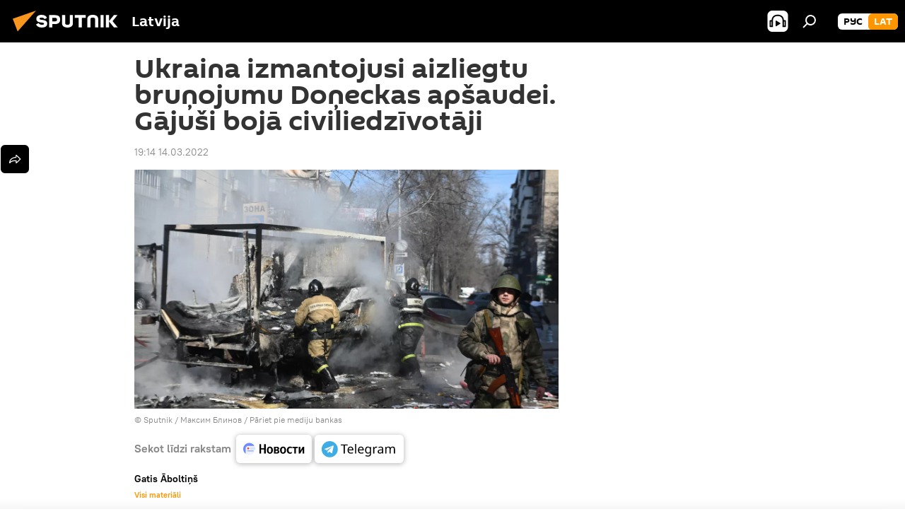

--- FILE ---
content_type: text/html; charset=utf-8
request_url: https://sputniknewslv.com/20220314/ukraina-izmantojusi-aizliegtu-brunojumu-doneckas-apsaudei-gajusi-boja-civiliedzivotaji-20908424.html
body_size: 21336
content:
<!DOCTYPE html><html lang="lv" data-lang="lav" data-charset="" dir="ltr"><head prefix="og: http://ogp.me/ns# fb: http://ogp.me/ns/fb# article: http://ogp.me/ns/article#"><title>Ukraina izmantojusi aizliegtu bruņojumu Doņeckas apšaudei. Gājuši bojā civiliedzīvotāji - 14.03.2022, Sputnik Latvija</title><meta name="description" content="Doņeckas Tautas Republikā izsludinātas sēras par apšaudē bojāgājušajiem cilvēkiem. Ukrainas spēki Doņeckas apšaudei izmantojuši kasešu lādiņu, ko aizliedz... 14.03.2022, Sputnik Latvija"><meta name="keywords" content="ukraina, speciālā operācija, ukrainas demilitarizācijas operācija, terorakts"><meta http-equiv="X-UA-Compatible" content="IE=edge,chrome=1"><meta http-equiv="Content-Type" content="text/html; charset=utf-8"><meta name="robots" content="index, follow, max-image-preview:large"><meta name="viewport" content="width=device-width, initial-scale=1.0, maximum-scale=1.0, user-scalable=yes"><meta name="HandheldFriendly" content="true"><meta name="MobileOptimzied" content="width"><meta name="referrer" content="always"><meta name="format-detection" content="telephone=no"><meta name="format-detection" content="address=no"><link rel="alternate" type="application/rss+xml" href="https://sputniknewslv.com/export/rss2/archive/index.xml"><link rel="canonical" href="https://sputniknewslv.com/20220314/ukraina-izmantojusi-aizliegtu-brunojumu-doneckas-apsaudei-gajusi-boja-civiliedzivotaji-20908424.html"><link rel="preload" as="image" href="https://cdnq1.img.sputniknewslv.com/img/07e6/03/0e/20902607_0:170:3039:1879_1920x0_80_0_0_3a241e78037dc68c2cf5a37393a0e9f8.jpg.webp" imagesrcset="https://cdnq1.img.sputniknewslv.com/img/07e6/03/0e/20902607_0:170:3039:1879_640x0_80_0_0_c6326a8290a5d60e2faf2a446b535008.jpg.webp 640w,https://cdnq1.img.sputniknewslv.com/img/07e6/03/0e/20902607_0:170:3039:1879_1280x0_80_0_0_38bdfb7b2b2227b7f8b75cc280e44628.jpg.webp 1280w,https://cdnq1.img.sputniknewslv.com/img/07e6/03/0e/20902607_0:170:3039:1879_1920x0_80_0_0_3a241e78037dc68c2cf5a37393a0e9f8.jpg.webp 1920w"><link rel="preconnect" href="https://cdnq1.img.sputniknewslv.com/images/"><link rel="dns-prefetch" href="https://cdnq1.img.sputniknewslv.com/images/"><link rel="alternate" hreflang="lv" href="https://sputniknewslv.com/20220314/ukraina-izmantojusi-aizliegtu-brunojumu-doneckas-apsaudei-gajusi-boja-civiliedzivotaji-20908424.html"><link rel="alternate" hreflang="x-default" href="https://sputniknewslv.com/20220314/ukraina-izmantojusi-aizliegtu-brunojumu-doneckas-apsaudei-gajusi-boja-civiliedzivotaji-20908424.html"><link rel="apple-touch-icon" sizes="57x57" href="https://cdnq1.img.sputniknewslv.com/i/favicon/favicon-57x57.png"><link rel="apple-touch-icon" sizes="60x60" href="https://cdnq1.img.sputniknewslv.com/i/favicon/favicon-60x60.png"><link rel="apple-touch-icon" sizes="72x72" href="https://cdnq1.img.sputniknewslv.com/i/favicon/favicon-72x72.png"><link rel="apple-touch-icon" sizes="76x76" href="https://cdnq1.img.sputniknewslv.com/i/favicon/favicon-76x76.png"><link rel="apple-touch-icon" sizes="114x114" href="https://cdnq1.img.sputniknewslv.com/i/favicon/favicon-114x114.png"><link rel="apple-touch-icon" sizes="120x120" href="https://cdnq1.img.sputniknewslv.com/i/favicon/favicon-120x120.png"><link rel="apple-touch-icon" sizes="144x144" href="https://cdnq1.img.sputniknewslv.com/i/favicon/favicon-144x144.png"><link rel="apple-touch-icon" sizes="152x152" href="https://cdnq1.img.sputniknewslv.com/i/favicon/favicon-152x152.png"><link rel="apple-touch-icon" sizes="180x180" href="https://cdnq1.img.sputniknewslv.com/i/favicon/favicon-180x180.png"><link rel="icon" type="image/png" sizes="192x192" href="https://cdnq1.img.sputniknewslv.com/i/favicon/favicon-192x192.png"><link rel="icon" type="image/png" sizes="32x32" href="https://cdnq1.img.sputniknewslv.com/i/favicon/favicon-32x32.png"><link rel="icon" type="image/png" sizes="96x96" href="https://cdnq1.img.sputniknewslv.com/i/favicon/favicon-96x96.png"><link rel="icon" type="image/png" sizes="16x16" href="https://cdnq1.img.sputniknewslv.com/i/favicon/favicon-16x16.png"><link rel="manifest" href="/project_data/manifest.json?4"><meta name="msapplication-TileColor" content="#F4F4F4"><meta name="msapplication-TileImage" content="https://cdnq1.img.sputniknewslv.com/i/favicon/favicon-144x144.png"><meta name="theme-color" content="#F4F4F4"><link rel="shortcut icon" href="https://cdnq1.img.sputniknewslv.com/i/favicon/favicon.ico"><meta property="fb:app_id" content="1086963191372925"><meta property="fb:pages" content="1102926946451537"><meta name="analytics:lang" content="lav"><meta name="analytics:title" content="Ukraina izmantojusi aizliegtu bruņojumu Doņeckas apšaudei. Gājuši bojā civiliedzīvotāji - 14.03.2022, Sputnik Latvija"><meta name="analytics:keyw" content="keyword_Ukraina, common_speciala-operacija, category_ukrainas-demilitarizacijas-operacija, keyword_terorakts"><meta name="analytics:rubric" content=""><meta name="analytics:tags" content="Ukraina, speciālā operācija, Ukrainas demilitarizācijas operācija, terorakts"><meta name="analytics:site_domain" content="sputniknewslv.com"><meta name="analytics:article_id" content="20908424"><meta name="analytics:url" content="https://sputniknewslv.com/20220314/ukraina-izmantojusi-aizliegtu-brunojumu-doneckas-apsaudei-gajusi-boja-civiliedzivotaji-20908424.html"><meta name="analytics:p_ts" content="1647278040"><meta name="analytics:author" content="Gatis Āboltiņš"><meta name="analytics:isscroll" content="0"><meta property="og:url" content="https://sputniknewslv.com/20220314/ukraina-izmantojusi-aizliegtu-brunojumu-doneckas-apsaudei-gajusi-boja-civiliedzivotaji-20908424.html"><meta property="og:title" content="Ukraina izmantojusi aizliegtu bruņojumu Doņeckas apšaudei. Gājuši bojā civiliedzīvotāji"><meta property="og:description" content="Doņeckas Tautas Republikā izsludinātas sēras par apšaudē bojāgājušajiem cilvēkiem. Ukrainas spēki Doņeckas apšaudei izmantojuši kasešu lādiņu, ko aizliedz starptautiskas konvencijas."><meta property="og:type" content="article"><meta property="og:site_name" content="Sputnik Latvija"><meta property="og:locale" content="lv_LV"><meta property="og:image" content="https://cdnq1.img.sputniknewslv.com/img/07e6/03/0e/20902607_0:170:3039:1879_2072x0_60_0_0_e0c5acc247b1c6dab1d309996dc6b03a.jpg.webp"><meta property="og:image:width" content="2072"><meta name="relap-image" content="https://cdnq1.img.sputniknewslv.com/img/07e6/03/0e/20902607_0:170:3039:1879_2072x0_80_0_0_28543406d8a6e88d52d0d57b3bfe9307.jpg.webp"><meta name="twitter:card" content="summary_large_image"><meta name="twitter:image" content="https://cdnq1.img.sputniknewslv.com/img/07e6/03/0e/20902607_0:170:3039:1879_2072x0_60_0_0_e0c5acc247b1c6dab1d309996dc6b03a.jpg.webp"><meta property="article:published_time" content="20220314T1914+0200"><meta property="article:author" content="Gatis Āboltiņš"><link rel="author" href="https://sputniknewslv.com/author_aboltins_gatis/"><meta property="article:section" content="Ziņas"><meta property="article:tag" content="Ukraina"><meta property="article:tag" content="speciālā operācija"><meta property="article:tag" content="Ukrainas demilitarizācijas operācija"><meta property="article:tag" content="terorakts"><meta name="relap-entity-id" content="20908424"><meta property="fb:pages" content="1102926946451537"><link rel="amphtml" href="https://sputniknewslv.com/amp/20220314/ukraina-izmantojusi-aizliegtu-brunojumu-doneckas-apsaudei-gajusi-boja-civiliedzivotaji-20908424.html"><link rel="preload" as="style" onload="this.onload=null;this.rel='stylesheet'" type="text/css" href="https://cdnq1.img.sputniknewslv.com/css/libs/fonts.min.css?911eb65935"><link rel="stylesheet" type="text/css" href="https://cdnq1.img.sputniknewslv.com/css/common.min.css?9149894256"><link rel="stylesheet" type="text/css" href="https://cdnq1.img.sputniknewslv.com/css/article.min.css?913fe17605"><script src="https://cdnq1.img.sputniknewslv.com/min/js/dist/head.js?9c9052ef3"></script>
            
                <script type="text/javascript">
                    var _iub = _iub || [];
                    _iub.csConfiguration = {
                        "invalidateConsentWithoutLog":true,
                        "cookiePolicyInOtherWindow":true,
                        "reloadOnConsent":true,
                        "consentOnContinuedBrowsing":false,
                        "perPurposeConsent":true,
                        "purposes":"1,3,4,5",
                        "enableTcf":true,
                        "googleAdditionalConsentMode":true,
                        "lang":"ru",
                        "siteId":2350187,
                        "localConsentDomain": "lv.sputniknews.ru",
                        "floatingPreferencesButtonDisplay":false,
                        "cookiePolicyId":32396585,
                        "banner":{
                            "brandBackgroundColor":"#ff9600",
                            "brandTextColor":"#ffffff",
                            "acceptButtonDisplay":true,
                            "customizeButtonDisplay":true,
                            "acceptButtonColor":"#010000",
                            "acceptButtonCaptionColor":"#ffffff",
                            "customizeButtonColor":"#ffffff",
                            "customizeButtonCaptionColor":"#4e4e4e",
                            "rejectButtonColor":"#0073CE",
                            "rejectButtonCaptionColor":"white",
                            "closeButtonDisplay":false,
                            "position":"float-top-center",
                            "textColor":"#010000",
                            "backgroundColor":"#ff9600",
                            "explicitWithdrawal":true,
                            "acceptButtonCaption": "Принять и закрыть"
                        }
                    };
                </script>
                <script type="text/javascript" src="//cdn.iubenda.com/cs/tcf/stub-v2.js"></script>
                <script type="text/javascript" src="//cdn.iubenda.com/cs/iubenda_cs.js" charset="UTF-8" async></script>

            
        <script data-iub-purposes="1">var _paq = _paq || []; (function() {var stackDomain = window.location.hostname.split('.').reverse();var domain = stackDomain[1] + '.' + stackDomain[0];_paq.push(['setCDNMask', new RegExp('cdn(\\w+).img.'+domain)]); _paq.push(['setSiteId', 'sputnik_lv']); _paq.push(['trackPageView']); _paq.push(['enableLinkTracking']); var d=document, g=d.createElement('script'), s=d.getElementsByTagName('script')[0]; g.type='text/javascript'; g.defer=true; g.async=true; g.src='//a.sputniknews.com/js/sputnik.js'; s.parentNode.insertBefore(g,s); } )();</script><script type="text/javascript" src="https://cdnq1.img.sputniknewslv.com/min/js/libs/banners/adfx.loader.bind.js?98d724fe2"></script><script>
                (window.yaContextCb = window.yaContextCb || []).push(() => {
                    replaceOriginalAdFoxMethods();
                    window.Ya.adfoxCode.hbCallbacks = window.Ya.adfoxCode.hbCallbacks || [];
                })
            </script><!--В <head> сайта один раз добавьте код загрузчика-->
<script>window.yaContextCb = window.yaContextCb || []</script>
<script src="https://yandex.ru/ads/system/context.js" async></script>
<script>var endlessScrollFirst = 20908424; var endlessScrollUrl = '/services/article/infinity/'; var endlessScrollAlgorithm = ''; var endlessScrollQueue = [22081564, 22081813, 22082390, 22081906, 22081642, 22071812, 22072048, 22071711, 22071939, 22071605, 22048819, 22058467, 22058212, 22057791, 22057355];</script><script>var endlessScrollFirst = 20908424; var endlessScrollUrl = '/services/article/infinity/'; var endlessScrollAlgorithm = ''; var endlessScrollQueue = [22081564, 22081813, 22082390, 22081906, 22081642, 22071812, 22072048, 22071711, 22071939, 22071605, 22048819, 22058467, 22058212, 22057791, 22057355];</script></head><body id="body" data-ab="a" data-emoji="0" class="site_lv m-page-article "><div class="schema_org" itemscope="itemscope" itemtype="https://schema.org/WebSite"><meta itemprop="name" content="Sputnik Latvija"><meta itemprop="alternateName" content="Sputnik Latvija"><meta itemprop="description" content="Operatīvi un patiesi par notikumiem valstī un pasaulē"><a itemprop="url" href="https://sputniknewslv.com" title="Sputnik Latvija"> </a><meta itemprop="image" content="https://sputniknewslv.com/i/logo/logo.png"></div><ul class="schema_org" itemscope="itemscope" itemtype="http://schema.org/BreadcrumbList"><li itemprop="itemListElement" itemscope="itemscope" itemtype="http://schema.org/ListItem"><meta itemprop="name" content="Sputnik Latvija"><meta itemprop="position" content="1"><meta itemprop="item" content="https://sputniknewslv.com"><a itemprop="url" href="https://sputniknewslv.com" title="Sputnik Latvija"> </a></li><li itemprop="itemListElement" itemscope="itemscope" itemtype="http://schema.org/ListItem"><meta itemprop="name" content="Ziņas"><meta itemprop="position" content="2"><meta itemprop="item" content="https://sputniknewslv.com/20220314/"><a itemprop="url" href="https://sputniknewslv.com/20220314/" title="Ziņas"> </a></li><li itemprop="itemListElement" itemscope="itemscope" itemtype="http://schema.org/ListItem"><meta itemprop="name" content="Ukraina izmantojusi aizliegtu bruņojumu Doņeckas apšaudei. Gājuši bojā civiliedzīvotāji"><meta itemprop="position" content="3"><meta itemprop="item" content="https://sputniknewslv.com/20220314/ukraina-izmantojusi-aizliegtu-brunojumu-doneckas-apsaudei-gajusi-boja-civiliedzivotaji-20908424.html"><a itemprop="url" href="https://sputniknewslv.com/20220314/ukraina-izmantojusi-aizliegtu-brunojumu-doneckas-apsaudei-gajusi-boja-civiliedzivotaji-20908424.html" title="Ukraina izmantojusi aizliegtu bruņojumu Doņeckas apšaudei. Gājuši bojā civiliedzīvotāji"> </a></li></ul><div class="container"><div class="banner m-before-header m-article-desktop" data-position="article_desktop_header" data-infinity="1"><aside class="banner__content"><iframe class="relap-runtime-iframe" style="position:absolute;top:-9999px;left:-9999px;visibility:hidden;" srcdoc="<script src='https://relap.io/v7/relap.js' data-relap-token='HvaPHeJmpVila25r'></script>"></iframe>


<!--AdFox START-->
<!--riaru-->
<!--Площадка: lv.sputniknews.ru / * / *-->
<!--Тип баннера: 100%x-->
<!--Расположение: 43223_n-bn23-->
<div id="adfox_article_desk100_120-1_1"></div>
<script>
    window.yaContextCb.push(()=>{
    window.Ya.adfoxCode.create({
        ownerId: 249922,
        containerId: 'adfox_article_desk100_120-1_1',
        params: {
            pp: 'bpab',
            ps: 'ckbm',
            p2: 'fluh',
            puid1: '',
            puid2: '',
            puid3: '',
            puid4: 'keyword_Ukraina:common_speciala-operacija:category_ukrainas-demilitarizacijas-operacija:keyword_terorakts'
            }
        })
    })
</script></aside></div><div class="banner m-before-header m-article-mobile" data-position="article_mobile_header" data-infinity="1"><aside class="banner__content"><!--AdFox START-->
<!--riaru-->
<!--Площадка: lv.sputniknews.ru / * / *-->
<!--Тип баннера: 100%x-->
<!--Расположение: 43228_n-bn28-->
<div id="adfox_article_mob-1-100-300_1"></div>
<script>
      window.yaContextCb.push(()=>{
    window.Ya.adfoxCode.create({
        ownerId: 249922,
        containerId: 'adfox_article_mob-1-100-300_1',
        params: {
            pp: 'bpae',
            ps: 'ckbm',
            p2: 'fluh',
            puid1: '',
            puid2: '',
            puid3: '',
            puid4: 'keyword_Ukraina:common_speciala-operacija:category_ukrainas-demilitarizacijas-operacija:keyword_terorakts'
            }
        })
    })
</script></aside></div></div><div class="page" id="page"><div id="alerts"><script type="text/template" id="alertAfterRegisterTemplate">
                    
                        <div class="auth-alert m-hidden" id="alertAfterRegister">
                            <div class="auth-alert__text">
                                <%- data.success_title %> <br />
                                <%- data.success_email_1 %>
                                <span class="m-email"></span>
                                <%- data.success_email_2 %>
                            </div>
                            <div class="auth-alert__btn">
                                <button class="form__btn m-min m-black confirmEmail">
                                    <%- data.send %>
                                </button>
                            </div>
                        </div>
                    
                </script><script type="text/template" id="alertAfterRegisterNotifyTemplate">
                    
                        <div class="auth-alert" id="alertAfterRegisterNotify">
                            <div class="auth-alert__text">
                                <%- data.golink_1 %>
                                <span class="m-email">
                                    <%- user.mail %>
                                </span>
                                <%- data.golink_2 %>
                            </div>
                            <% if (user.registerConfirmCount <= 2 ) {%>
                                <div class="auth-alert__btn">
                                    <button class="form__btn m-min m-black confirmEmail">
                                        <%- data.send %>
                                    </button>
                                </div>
                            <% } %>
                        </div>
                    
                </script></div><div class="anchor" id="anchor"><div class="header " id="header"><div class="m-relative"><div class="container m-header"><div class="header__wrap"><div class="header__name"><div class="header__logo"><a href="/" title="Sputnik Latvija"><svg xmlns="http://www.w3.org/2000/svg" width="176" height="44" viewBox="0 0 176 44" fill="none"><path class="chunk_1" fill-rule="evenodd" clip-rule="evenodd" d="M45.8073 18.3817C45.8073 19.5397 47.1661 19.8409 49.3281 20.0417C54.1074 20.4946 56.8251 21.9539 56.8461 25.3743C56.8461 28.7457 54.2802 30.9568 48.9989 30.9568C44.773 30.9568 42.1067 29.1496 41 26.5814L44.4695 24.5688C45.3754 25.9277 46.5334 27.0343 49.4005 27.0343C51.3127 27.0343 52.319 26.4296 52.319 25.5751C52.319 24.5665 51.6139 24.2163 48.3942 23.866C43.7037 23.3617 41.3899 22.0029 41.3899 18.5824C41.3899 15.9675 43.3511 13 48.9359 13C52.9611 13 55.6274 14.8095 56.4305 17.1746L53.1105 19.1358C53.0877 19.1012 53.0646 19.0657 53.041 19.0295C52.4828 18.1733 51.6672 16.9224 48.6744 16.9224C46.914 16.9224 45.8073 17.4758 45.8073 18.3817ZM67.4834 13.3526H59.5918V30.707H64.0279V26.0794H67.4484C72.1179 26.0794 75.0948 24.319 75.0948 19.6401C75.0854 15.3138 72.6199 13.3526 67.4834 13.3526ZM67.4834 22.206H64.0186V17.226H67.4834C69.8975 17.226 70.654 18.0291 70.654 19.6891C70.6587 21.6527 69.6524 22.206 67.4834 22.206ZM88.6994 24.7206C88.6994 26.2289 87.4924 27.0857 85.3794 27.0857C83.3178 27.0857 82.1597 26.2289 82.1597 24.7206V13.3526H77.7236V25.0264C77.7236 28.6477 80.7425 30.9615 85.4704 30.9615C89.9999 30.9615 93.1168 28.8601 93.1168 25.0264V13.3526H88.6808L88.6994 24.7206ZM136.583 13.3526H132.159V30.7023H136.583V13.3526ZM156.097 13.3526L149.215 21.9235L156.45 30.707H151.066L144.276 22.4559V30.707H139.85V13.3526H144.276V21.8021L151.066 13.3526H156.097ZM95.6874 17.226H101.221V30.707H105.648V17.226H111.181V13.3526H95.6874V17.226ZM113.49 18.7342C113.49 15.2134 116.458 13 121.085 13C125.715 13 128.888 15.0616 128.902 18.7342V30.707H124.466V18.935C124.466 17.6789 123.259 16.8734 121.146 16.8734C119.094 16.8734 117.926 17.6789 117.926 18.935V30.707H113.49V18.7342Z" fill="white"></path><path class="chunk_2" d="M41 7L14.8979 36.5862L8 18.431L41 7Z" fill="#F8961D"></path></svg></a></div><div class="header__project"><span class="header__project-title">Latvija</span></div></div><div class="header__controls" data-nosnippet=""><div class="share m-header" data-id="20908424" data-url="https://sputniknewslv.com/20220314/ukraina-izmantojusi-aizliegtu-brunojumu-doneckas-apsaudei-gajusi-boja-civiliedzivotaji-20908424.html" data-title="Ukraina izmantojusi aizliegtu bruņojumu Doņeckas apšaudei. Gājuši bojā civiliedzīvotāji"></div><div class="header__menu"><span class="header__menu-item header__menu-item-radioButton" id="radioButton" data-stream="https://nfw.ria.ru/flv/audio.aspx?ID=68862011&amp;type=mp3"><svg class="svg-icon"><use xmlns:xlink="http://www.w3.org/1999/xlink" xlink:href="/i/sprites/package/inline.svg?63#radio2"></use></svg></span><span class="header__menu-item" data-modal-open="search"><svg class="svg-icon"><use xmlns:xlink="http://www.w3.org/1999/xlink" xlink:href="/i/sprites/package/inline.svg?63#search"></use></svg></span></div><div class="switcher m-double"><div class="switcher__label"><span class="switcher__title">lat</span><span class="switcher__icon"><svg class="svg-icon"><use xmlns:xlink="http://www.w3.org/1999/xlink" xlink:href="/i/sprites/package/inline.svg?63#arrowDown"></use></svg></span></div><div class="switcher__dropdown"><div translate="no" class="notranslate"><div class="switcher__list"><a href="https://lv.sputniknews.ru/" class="switcher__link"><span class="switcher__project">Sputnik Латвия</span><span class="switcher__abbr" data-abbr="рус">рус</span></a><a href="https://sputniknewslv.com/" class="switcher__link m-selected"><span class="switcher__project">Sputnik Latvija</span><span class="switcher__abbr" data-abbr="lat">lat</span><i class="switcher__accept"><svg class="svg-icon"><use xmlns:xlink="http://www.w3.org/1999/xlink" xlink:href="/i/sprites/package/inline.svg?63#ok"></use></svg></i></a></div></div></div></div></div></div></div></div></div></div><script>var GLOBAL = GLOBAL || {}; GLOBAL.translate = {}; GLOBAL.rtl = 0; GLOBAL.lang = "lav"; GLOBAL.design = "lv"; GLOBAL.charset = ""; GLOBAL.project = "sputnik_lv"; GLOBAL.htmlCache = 1; GLOBAL.translate.search = {}; GLOBAL.translate.search.notFound = "Nav atrasts"; GLOBAL.translate.search.stringLenght = "Meklēšanai ievadiet vairāk burtu"; GLOBAL.www = "https://sputniknewslv.com"; GLOBAL.seo = {}; GLOBAL.seo.title = ""; GLOBAL.seo.keywords = ""; GLOBAL.seo.description = ""; GLOBAL.sock = {}; GLOBAL.sock.server = "https://cm.sputniknews.com/chat"; GLOBAL.sock.lang = "lav"; GLOBAL.sock.project = "sputnik_lv"; GLOBAL.social = {}; GLOBAL.social.fbID = "1086963191372925"; GLOBAL.share = [ { name: 'twitter', mobile: false },{ name: 'odnoklassniki', mobile: false },{ name: 'whatsapp', mobile: false },{ name: 'messenger', mobile: true },{ name: 'viber', mobile: true } ]; GLOBAL.csrf_token = ''; GLOBAL.search = {}; GLOBAL.auth = {}; GLOBAL.auth.status = 'error'; GLOBAL.auth.provider = ''; GLOBAL.auth.twitter = '/id/twitter/request/'; GLOBAL.auth.facebook = '/id/facebook/request/'; GLOBAL.auth.vkontakte = '/id/vkontakte/request/'; GLOBAL.auth.google = '/id/google/request/'; GLOBAL.auth.ok = '/id/ok/request/'; GLOBAL.auth.apple = '/id/apple/request/'; GLOBAL.auth.moderator = ''; GLOBAL.user = {}; GLOBAL.user.id = ""; GLOBAL.user.emailActive = ""; GLOBAL.user.registerConfirmCount = 0; GLOBAL.article = GLOBAL.article || {}; GLOBAL.article.id = 20908424; GLOBAL.article.chat_expired = !!1; GLOBAL.chat = GLOBAL.chat || {}; GLOBAL.chat.show = !!1; GLOBAL.locale = {"convertDate":{"yesterday":"Vakar","hours":{"nominative":"%{s} \u043c\u0438\u043d\u0443\u0442\u0443 \u043d\u0430\u0437\u0430\u0434","genitive":"%{s} \u043c\u0438\u043d\u0443\u0442\u044b \u043d\u0430\u0437\u0430\u0434"},"minutes":{"nominative":"%{s} \u0447\u0430\u0441 \u043d\u0430\u0437\u0430\u0434","genitive":"%{s} \u0447\u0430\u0441\u0430 \u043d\u0430\u0437\u0430\u0434"}},"js_templates":{"unread":"Neizlas\u012btie","you":"J\u016bs","author":"autors","report":"S\u016bdz\u0113ties","reply":"Atbild\u0113t","block":"Blo\u0137\u0113t","remove":"Dz\u0113st","closeall":"Aizv\u0113rt visu","notifications":"Pazi\u0146ojumi","disable_twelve":"Atsl\u0113gt uz 12 stund\u0101m","new_message":"Jauna inform\u0101cija no https:\/\/sputniknewslv.com","acc_block":"Vietnes administrators blo\u0137\u0113jis J\u016bsu kontu","acc_unblock":[],"you_subscribe_1":"J\u016bs pieteic\u0101ties t\u0113mai ","you_subscribe_2":". Savus abonementus j\u016bs varat kontrol\u0113t sav\u0101 kabinet\u0101","you_received_warning_1":"J\u016bs sa\u0146\u0113m\u0101t ","you_received_warning_2":"-\u0435 br\u012bdin\u0101jumu. Izturieties ar cie\u0146u pret citiem dal\u012bbniekiem un nep\u0101rk\u0101piet koment\u0113\u0161anas noteikumus. P\u0113c tre\u0161\u0101 br\u012bdin\u0101juma j\u016bs tiksiet blo\u0137\u0113ts uz 12 stund\u0101m.","block_time":"Blo\u0137\u0113\u0161anas termi\u0146\u0161: ","hours":" stundas","forever":"uz visiem laikiem","feedback":"Sazin\u0101ties","my_subscriptions":"Mani abonementi","rules":"Materi\u0101lu koment\u0113\u0161anas noteikumi","chat":"T\u0113rz\u0113tava: ","chat_new_messages":"Jauni pazi\u0146ojumi t\u0113rz\u0113tav\u0101","chat_moder_remove_1":"J\u016bsu pazi\u0146ojumu ","chat_moder_remove_2":" nodz\u0113sis administrators ","chat_close_time_1":"T\u0113rz\u0113tav\u0101 neviens nav rakst\u012bjis vair\u0101k nek\u0101 12 stundas, t\u0101 tiks sl\u0113gta p\u0113c ","chat_close_time_2":" stund\u0101m","chat_new_emoji_1":" jaunas reakcijas p\u0113c j\u016bsu pazi\u0146ojuma ","chat_new_emoji_2":[" "],"chat_message_reply_1":"Uz j\u016bsu koment\u0101ru ","chat_message_reply_2":" atbild\u0113jis lietot\u0101js","emoji_1":"Pat\u012bk","emoji_2":"Ha-ha","emoji_3":"P\u0101rsteidzo\u0161i","emoji_4":"Skumji","emoji_5":"Kaitino\u0161i","emoji_6":"Nepat\u012bk","site_subscribe_podcast":{"success":"Paldies, j\u016bs esat abon\u0113jis bi\u013cetenu! Sav\u0101 person\u012bgaj\u0101 kabinet\u0101 j\u016bs varat regul\u0113t iestat\u012bjumus vai atcelt abonementu","subscribed":"J\u016bs jau esat abon\u0113jis \u0161o bi\u013cetenu","error":"Notikusi neparedz\u0113ta k\u013c\u016bme. L\u016bdzu, pam\u0113\u0123iniet v\u0113lreiz v\u0113l\u0101k"}},"smartcaptcha":{"site_key":"ysc1_Zf0zfLRI3tRHYHJpbX6EjjBcG1AhG9LV0dmZQfJu8ba04c1b"}}; GLOBAL = {...GLOBAL, ...{"subscribe":{"@attributes":{"ratio":"0.2"},"email":"Ievadiet e-pasta adresi","button":"Pieteikties","send":"Paldies, jums nos\u016bt\u012bta v\u0113stule ar saiti abonementa apstiprin\u0101\u0161anai","subscribe":"Paldies, j\u016bs esat abon\u0113jis bi\u013cetenu! Sav\u0101 person\u012bgaj\u0101 kabinet\u0101 j\u016bs varat regul\u0113t iestat\u012bjumus vai atcelt abonementu","confirm":"J\u016bs jau esat abon\u0113jis \u0161o bi\u013cetenu","registration":{"@attributes":{"button":"Re\u0123istr\u0113ties","ratio":"0.1"}},"social":{"@attributes":{"count":"3","ratio":"0.7"},"comment":[],"item":[{"@attributes":{"type":"ok","title":"odnoklassniki","url":"https:\/\/ok.ru\/group\/54054478545018","ratio":""}},{"@attributes":{"type":"tg","title":"telegram","url":"https:\/\/t.me\/sputniklive","ratio":""}}]}}}}; GLOBAL.js = {}; GLOBAL.js.videoplayer = "https://cdnq1.img.sputniknewslv.com/min/js/dist/videoplayer.js?9651130d6"; GLOBAL.userpic = "/userpic/"; GLOBAL.gmt = ""; GLOBAL.tz = "+0200"; GLOBAL.projectList = [ { title: 'Starptautiskais', country: [ { title: 'Angļu', url: 'https://sputnikglobe.com', flag: 'flags-INT', lang: 'International', lang2: 'English' }, ] }, { title: 'Tuvie Austrumi', country: [ { title: 'Arābu', url: 'https://sarabic.ae/', flag: 'flags-INT', lang: 'Sputnik عربي', lang2: 'Arabic' }, { title: 'Turku', url: 'https://anlatilaninotesi.com.tr/', flag: 'flags-TUR', lang: 'Türkiye', lang2: 'Türkçe' }, { title: 'Farsi', url: 'https://spnfa.ir/', flag: 'flags-INT', lang: 'Sputnik ایران', lang2: 'Persian' }, { title: 'Dari', url: 'https://sputnik.af/', flag: 'flags-INT', lang: 'Sputnik افغانستان', lang2: 'Dari' }, ] }, { title: 'Латинская Америка', country: [ { title: 'Spāņu', url: 'https://noticiaslatam.lat/', flag: 'flags-INT', lang: 'Mundo', lang2: 'Español' }, { title: 'Portugāļu', url: 'https://noticiabrasil.net.br/', flag: 'flags-BRA', lang: 'Brasil', lang2: 'Português' }, ] }, { title: '', country: [ { title: 'Хинди', url: 'https://hindi.sputniknews.in', flag: 'flags-IND', lang: 'भारत', lang2: 'हिंदी' }, { title: 'Angļu', url: 'https://sputniknews.in', flag: 'flags-IND', lang: 'India', lang2: 'English' }, ] }, { title: 'Austrumu un Dienvidaustrumu Āzija', country: [ { title: 'Vjetnamiešu', url: 'https://kevesko.vn/', flag: 'flags-VNM', lang: 'Việt Nam', lang2: 'Tiếng Việt' }, { title: 'Japāņu', url: 'https://sputniknews.jp/', flag: 'flags-JPN', lang: '日本', lang2: '日本語' }, { title: 'Ķīniešu', url: 'https://sputniknews.cn/', flag: 'flags-CHN', lang: '中国', lang2: '中文' }, ] }, { title: 'Centrālā Āzija', country: [ { title: 'Kazahu', url: 'https://sputnik.kz/', flag: 'flags-KAZ', lang: 'Қазақстан', lang2: 'Қазақ тілі' }, { title: 'Kirkīzu', url: 'https://sputnik.kg/', flag: 'flags-KGZ', lang: 'Кыргызстан', lang2: 'Кыргызча' }, { title: 'Uzbeku', url: 'https://oz.sputniknews.uz/', flag: 'flags-UZB', lang: 'Oʻzbekiston', lang2: 'Ўзбекча' }, { title: 'Tadžiku', url: 'https://sputnik.tj/', flag: 'flags-TJK', lang: 'Тоҷикистон', lang2: 'Тоҷикӣ' }, ] }, { title: 'Африка', country: [ { title: 'Franču', url: 'https://fr.sputniknews.africa/', flag: 'flags-INT', lang: 'Afrique', lang2: 'Français' }, { title: 'Angļu', url: 'https://en.sputniknews.africa', flag: 'flags-INT', lang: 'Africa', lang2: 'English' }, ] }, { title: 'Aizkaukāzs', country: [ { title: 'Armēņu', url: 'https://arm.sputniknews.ru/', flag: 'flags-ARM', lang: 'Արմենիա', lang2: 'Հայերեն' }, { title: 'Abhāzu', url: 'https://sputnik-abkhazia.info/', flag: 'flags-ABH', lang: 'Аҧсны', lang2: 'Аҧсышәала' }, { title: 'Osetīņu', url: 'https://sputnik-ossetia.com/', flag: 'flags-OST', lang: 'Хуссар Ирыстон', lang2: 'Иронау' }, { title: 'Gruzīnu', url: 'https://sputnik-georgia.com/', flag: 'flags-GEO', lang: 'საქართველო', lang2: 'ქართული' }, { title: 'Azerbaidžāņu', url: 'https://sputnik.az/', flag: 'flags-AZE', lang: 'Azərbaycan', lang2: 'Аzərbaycanca' }, ] }, { title: 'Eiropa', country: [ { title: 'Serbu', url: 'https://sputnikportal.rs/', flag: 'flags-SRB', lang: 'Србиjа', lang2: 'Српски' }, { title: 'Русский', url: 'https://lv.sputniknews.ru/', flag: 'flags-LVA', lang: 'Latvija', lang2: 'Русский' }, { title: 'Русский', url: 'https://lt.sputniknews.ru/', flag: 'flags-LTU', lang: 'Lietuva', lang2: 'Русский' }, { title: 'Moldāvu', url: 'https://md.sputniknews.com/', flag: 'flags-MDA', lang: 'Moldova', lang2: 'Moldovenească' }, { title: 'Baltkrievu', url: 'https://bel.sputnik.by/', flag: 'flags-BLR', lang: 'Беларусь', lang2: 'Беларускi' } ] }, ];</script><div class="wrapper" id="endless" data-infinity-max-count="2"><div class="endless__item " data-infinity="1" data-supertag="0" data-remove-fat="0" data-advertisement-project="0" data-remove-advertisement="0" data-id="20908424" data-date="20220314" data-endless="1" data-domain="sputniknewslv.com" data-project="sputnik_lv" data-url="/20220314/ukraina-izmantojusi-aizliegtu-brunojumu-doneckas-apsaudei-gajusi-boja-civiliedzivotaji-20908424.html" data-full-url="https://sputniknewslv.com/20220314/ukraina-izmantojusi-aizliegtu-brunojumu-doneckas-apsaudei-gajusi-boja-civiliedzivotaji-20908424.html" data-title="Ukraina izmantojusi aizliegtu bruņojumu Doņeckas apšaudei. Gājuši bojā civiliedzīvotāji" data-published="2022-03-14T19:14+0200" data-text-length="2402" data-keywords="ukraina, speciālā operācija, ukrainas demilitarizācijas operācija, terorakts" data-author="Gatis Āboltiņš" data-analytics-keyw="keyword_Ukraina, common_speciala-operacija, category_ukrainas-demilitarizacijas-operacija, keyword_terorakts" data-analytics-rubric="" data-analytics-tags="Ukraina, speciālā operācija, Ukrainas demilitarizācijas operācija, terorakts" data-article-show="" data-chat-expired="" data-pts="1647278040" data-article-type="article" data-is-scroll="1" data-head-title="Ukraina izmantojusi aizliegtu bruņojumu Doņeckas apšaudei. Gājuši bojā civiliedzīvotāji - Sputnik Latvija, 14.03.2022"><div class="container m-content"><div class="layout"><div class="article "><div class="article__meta" itemscope="" itemtype="https://schema.org/Article"><div itemprop="mainEntityOfPage">https://sputniknewslv.com/20220314/ukraina-izmantojusi-aizliegtu-brunojumu-doneckas-apsaudei-gajusi-boja-civiliedzivotaji-20908424.html</div><a itemprop="url" href="https://sputniknewslv.com/20220314/ukraina-izmantojusi-aizliegtu-brunojumu-doneckas-apsaudei-gajusi-boja-civiliedzivotaji-20908424.html" title="Ukraina izmantojusi aizliegtu bruņojumu Doņeckas apšaudei. Gājuši bojā civiliedzīvotāji"></a><div itemprop="headline">Ukraina izmantojusi aizliegtu bruņojumu Doņeckas apšaudei. Gājuši bojā civiliedzīvotāji</div><div itemprop="name">Ukraina izmantojusi aizliegtu bruņojumu Doņeckas apšaudei. Gājuši bojā civiliedzīvotāji</div><div itemprop="alternateName">Sputnik Latvija</div><div itemprop="description">Doņeckas Tautas Republikā izsludinātas sēras par apšaudē bojāgājušajiem cilvēkiem. Ukrainas spēki Doņeckas apšaudei izmantojuši kasešu lādiņu, ko aizliedz... 14.03.2022, Sputnik Latvija</div><div itemprop="datePublished">2022-03-14T19:14+0200</div><div itemprop="dateCreated">2022-03-14T19:14+0200</div><div itemprop="dateModified">2022-03-14T19:14+0200</div><div itemprop="articleSection">ukraina</div><div itemprop="articleSection">speciālā operācija</div><div itemprop="articleSection">ukrainas demilitarizācijas operācija</div><div itemprop="articleSection">terorakts</div><div itemprop="associatedMedia">https://cdnq1.img.sputniknewslv.com/img/07e6/03/0e/20902607_0:170:3039:1879_1920x0_80_0_0_3a241e78037dc68c2cf5a37393a0e9f8.jpg.webp</div><div itemprop="articleBody">RĪGA, 14. marts - Sputnik. Divdesmit cilvēki gājuši bojā, vairāk nekā 30 ievainoti, kad Doņeckā nokrita Ukrainas raķete "Tochka U" ar aizliegtu kasešu lādiņu, informēja Doņeckas Tautas Republikas vadītājs Deniss Pušiļins. Kremlis uzsvēra – raķete raidīta pa civiliedzīvotājiem.Pirmdien pēcpusdienā Doņeckas mērs Aleksejs Kuļemzins paziņoja, ka pie valdības nama Doņeckas centrā notriekta raķete "Tochka U". Triecienā gājuši bojā 20 cilvēki, 33 ievainoti. Viņu vidū ir arī bērns.Ukrainas vienības pielietoja raķešu kompleksu "Tochka U" ar kasešu tipa lādiņu. Uzbrukuma mērķis – DTR galvaspilsētas administratīvais centrs. Pie tam šāviņa sprādziena rādiuss sasniedzis 500 metrus no valdības nama, ziņoja Uguns pārtraukšanas režīma kontroles un koordinācijas kopīgais centrs.Pušiļins uzsvēra – tas ir briesmīgs Kijevas režīma noziegums."Mūsu rīcībā ir informācija, kas ļaus precīzi identificēt tos, kuri iesaistīti mierīgo iedzīvotāju slepkavībā, fiksēti konkrētā kompleksa numuri. Vainīgie no soda neizbēgs," piebilda DTR vadītājs.Krievijas AM oficiālais pārstāvis ģenerālmajors Igors Konašenkovs paziņoja, ka taktiskās raķetes "Tochka U" trieciens pa pilsētu, kurā nav nekādu bruņoto spēku pozīciju, ir kara noziegums.Viņš paskaidroja, ka lēmumu par tāda tipa raķešu bruņojuma pielietojumu pieņem vismaz Ukrainas grupējuma komandieri un apstiprina BS vadība Kijevā. "Tas viss vēlreiz apstiprina šodien Ukrainā valdošā režīma nacistisko, necilvēcīgo būtību," norādīja Konašenkovs.24. februārī Krievija sāka speciālu militāro operāciju Ukrainā. Valsts prezidents Vladimirs Putins paskaidroja, ka tā sākta ar mērķi aizsargāt cilvēkus, kuri astoņus gadus saskaras ar Kijevas režīma ņirgāšanos un genocīdu. Viņš uzsvēra, ka šiem nolūkiem plānota Ukrainas demilitarizācija un denacifikācija, nepieciešams tiesāt visus kara noziedzniekus, kuri atbildīgi par asiņainajiem noziegumiem pret Donbasa mierīgajiem iedzīvotājiem.Krievijas Aizsardzības ministrija paziņoja, ka Bruņotie spēki vēršas tikai pret militāro infrastruktūru un Ukrainas armiju, civiliedzīvotājus nekas neapdraud. Ar Krievijas karavīru atbalstu uzbrukumu turpina Doņeckas un Luganskas tautas republiku grupējumi. Taču nav ne runas par Ukrainas okupāciju, uzsvēra Putins.</div><div itemprop="copyrightHolder" itemscope="" itemtype="http://schema.org/Organization"><div itemprop="name">Sputnik Latvija</div><a itemprop="url" href="https://sputniknewslv.com" title="Sputnik Latvija"> </a><div itemprop="email">media@sputniknews.com</div><div itemprop="telephone">+74956456601</div><div itemprop="legalName">MIA „Rossiya Segodnya“</div><a itemprop="sameAs" href="https://ok.ru/group/54054478545018"> </a><a itemprop="sameAs" href="https://t.me/sputniklive"> </a><div itemprop="logo" itemscope="" itemtype="https://schema.org/ImageObject"><a itemprop="url" href="https://sputniknewslv.com/i/logo/logo.png" title="Sputnik Latvija"> </a><a itemprop="contentUrl" href="https://sputniknewslv.com/i/logo/logo.png" title="Sputnik Latvija"> </a><div itemprop="width">252</div><div itemprop="height">60</div></div></div><div itemprop="copyrightYear">2022</div><div itemprop="creator" itemscope="" itemtype="http://schema.org/Person"><div itemprop="name">Gatis Āboltiņš</div><a itemprop="url" href="https://sputniknewslv.com/author_aboltins_gatis/"> </a></div><div itemprop="editor" itemscope="" itemtype="http://schema.org/Person"><div itemprop="name">Gatis Āboltiņš</div><a itemprop="url" href="https://sputniknewslv.com/author_aboltins_gatis/"> </a></div><div itemprop="genre">Ziņas</div><div itemprop="inLanguage">lv_LV</div><div itemprop="sourceOrganization" itemscope="" itemtype="http://schema.org/Organization"><div itemprop="name">Sputnik Latvija</div><a itemprop="url" href="https://sputniknewslv.com" title="Sputnik Latvija"> </a><div itemprop="email">media@sputniknews.com</div><div itemprop="telephone">+74956456601</div><div itemprop="legalName">MIA „Rossiya Segodnya“</div><a itemprop="sameAs" href="https://ok.ru/group/54054478545018"> </a><a itemprop="sameAs" href="https://t.me/sputniklive"> </a><div itemprop="logo" itemscope="" itemtype="https://schema.org/ImageObject"><a itemprop="url" href="https://sputniknewslv.com/i/logo/logo.png" title="Sputnik Latvija"> </a><a itemprop="contentUrl" href="https://sputniknewslv.com/i/logo/logo.png" title="Sputnik Latvija"> </a><div itemprop="width">252</div><div itemprop="height">60</div></div></div><div itemprop="image" itemscope="" itemtype="https://schema.org/ImageObject"><a itemprop="url" href="https://cdnq1.img.sputniknewslv.com/img/07e6/03/0e/20902607_0:170:3039:1879_1920x0_80_0_0_3a241e78037dc68c2cf5a37393a0e9f8.jpg.webp" title='Украинские военные обстреляли Донецк ракетой "Точка-У"'></a><a itemprop="contentUrl" href="https://cdnq1.img.sputniknewslv.com/img/07e6/03/0e/20902607_0:170:3039:1879_1920x0_80_0_0_3a241e78037dc68c2cf5a37393a0e9f8.jpg.webp" title='Украинские военные обстреляли Донецк ракетой "Точка-У"'></a><div itemprop="width">1920</div><div itemprop="height">1080</div><div itemprop="representativeOfPage">true</div></div><a itemprop="thumbnailUrl" href="https://cdnq1.img.sputniknewslv.com/img/07e6/03/0e/20902607_0:170:3039:1879_1920x0_80_0_0_3a241e78037dc68c2cf5a37393a0e9f8.jpg.webp"></a><div itemprop="image" itemscope="" itemtype="https://schema.org/ImageObject"><a itemprop="url" href="https://cdnq1.img.sputniknewslv.com/img/07e6/03/0e/20902607_154:0:2885:2048_1920x0_80_0_0_513fbc982dafc9632d4b69192706592a.jpg.webp" title='Украинские военные обстреляли Донецк ракетой "Точка-У"'></a><a itemprop="contentUrl" href="https://cdnq1.img.sputniknewslv.com/img/07e6/03/0e/20902607_154:0:2885:2048_1920x0_80_0_0_513fbc982dafc9632d4b69192706592a.jpg.webp" title='Украинские военные обстреляли Донецк ракетой "Точка-У"'></a><div itemprop="width">1920</div><div itemprop="height">1440</div><div itemprop="representativeOfPage">true</div></div><a itemprop="thumbnailUrl" href="https://cdnq1.img.sputniknewslv.com/img/07e6/03/0e/20902607_154:0:2885:2048_1920x0_80_0_0_513fbc982dafc9632d4b69192706592a.jpg.webp">https://cdnq1.img.sputniknewslv.com/img/07e6/03/0e/20902607_154:0:2885:2048_1920x0_80_0_0_513fbc982dafc9632d4b69192706592a.jpg.webp</a><div itemprop="image" itemscope="" itemtype="https://schema.org/ImageObject"><a itemprop="url" href="https://cdnq1.img.sputniknewslv.com/img/07e6/03/0e/20902607_754:0:2802:2048_1920x0_80_0_0_50b3f79fe1f0ef7da9133c24626ca766.jpg.webp" title='Украинские военные обстреляли Донецк ракетой "Точка-У"'></a><a itemprop="contentUrl" href="https://cdnq1.img.sputniknewslv.com/img/07e6/03/0e/20902607_754:0:2802:2048_1920x0_80_0_0_50b3f79fe1f0ef7da9133c24626ca766.jpg.webp" title='Украинские военные обстреляли Донецк ракетой "Точка-У"'></a><div itemprop="width">1920</div><div itemprop="height">1920</div><div itemprop="representativeOfPage">true</div></div><a itemprop="thumbnailUrl" href="https://cdnq1.img.sputniknewslv.com/img/07e6/03/0e/20902607_754:0:2802:2048_1920x0_80_0_0_50b3f79fe1f0ef7da9133c24626ca766.jpg.webp" title='Украинские военные обстреляли Донецк ракетой "Точка-У"'></a><div itemprop="publisher" itemscope="" itemtype="http://schema.org/Organization"><div itemprop="name">Sputnik Latvija</div><a itemprop="url" href="https://sputniknewslv.com" title="Sputnik Latvija"> </a><div itemprop="email">media@sputniknews.com</div><div itemprop="telephone">+74956456601</div><div itemprop="legalName">MIA „Rossiya Segodnya“</div><a itemprop="sameAs" href="https://ok.ru/group/54054478545018"> </a><a itemprop="sameAs" href="https://t.me/sputniklive"> </a><div itemprop="logo" itemscope="" itemtype="https://schema.org/ImageObject"><a itemprop="url" href="https://sputniknewslv.com/i/logo/logo.png" title="Sputnik Latvija"> </a><a itemprop="contentUrl" href="https://sputniknewslv.com/i/logo/logo.png" title="Sputnik Latvija"> </a><div itemprop="width">252</div><div itemprop="height">60</div></div></div><div itemprop="author" itemscope="" itemtype="http://schema.org/Person"><div itemprop="name">Gatis Āboltiņš</div><a itemprop="url" href="https://sputniknewslv.com/author_aboltins_gatis/"> </a></div><div itemprop="keywords">ukraina, speciālā operācija, ukrainas demilitarizācijas operācija, terorakts</div><div itemprop="about" itemscope="" itemtype="https://schema.org/Thing"><div itemprop="name">ukraina, speciālā operācija, ukrainas demilitarizācijas operācija, terorakts</div></div></div><div class="article__header"><h1 class="article__title">Ukraina izmantojusi aizliegtu bruņojumu Doņeckas apšaudei. Gājuši bojā civiliedzīvotāji</h1><div class="article__info " data-nosnippet=""><div class="article__info-date"><a href="/20220314/" class="" title="Ziņu arhīvs" data-unixtime="1647278040">19:14 14.03.2022</a> </div><div class="article__view" data-id="20908424"></div></div><div class="article__announce"><div class="media" data-media-tipe="ar16x9"><div class="media__size"><div class="photoview__open" data-photoview-group="20908424" data-photoview-src="https://cdnq1.img.sputniknewslv.com/img/07e6/03/0e/20902607_0:0:3039:2048_1440x900_80_0_1_eea1e96e9dadcd062c2c710e8a7c9539.jpg.webp?source-sid=rian_photo" data-photoview-image-id="20902556" data-photoview-sharelink="https://sputniknewslv.com/20220314/ukraina-izmantojusi-aizliegtu-brunojumu-doneckas-apsaudei-gajusi-boja-civiliedzivotaji-20908424.html?share-img=20902556"><noindex><div class="photoview__open-info"><span class="photoview__copyright">© Sputnik / Максим Блинов</span><span class="photoview__ext-link"> / <a href="https://sputnikmediabank.com/images/item/8140227" target="_blank" title="Pāriet pie mediju bankas">Pāriet pie mediju bankas</a></span><span class="photoview__desc-text">Pie valdības nama Doņeckas centrā notriekta raķete "Tochka U"</span></div></noindex><img media-type="ar16x9" data-source-sid="rian_photo" alt="Pie valdības nama Doņeckas centrā notriekta raķete Tochka U - Sputnik Latvija, 1920, 14.03.2022" title="Pie valdības nama Doņeckas centrā notriekta raķete Tochka U" src="https://cdnq1.img.sputniknewslv.com/img/07e6/03/0e/20902607_0:170:3039:1879_1920x0_80_0_0_3a241e78037dc68c2cf5a37393a0e9f8.jpg.webp" decoding="async" width="1920" height="1080" srcset="https://cdnq1.img.sputniknewslv.com/img/07e6/03/0e/20902607_0:170:3039:1879_640x0_80_0_0_c6326a8290a5d60e2faf2a446b535008.jpg.webp 640w,https://cdnq1.img.sputniknewslv.com/img/07e6/03/0e/20902607_0:170:3039:1879_1280x0_80_0_0_38bdfb7b2b2227b7f8b75cc280e44628.jpg.webp 1280w,https://cdnq1.img.sputniknewslv.com/img/07e6/03/0e/20902607_0:170:3039:1879_1920x0_80_0_0_3a241e78037dc68c2cf5a37393a0e9f8.jpg.webp 1920w"><script type="application/ld+json">
                    {
                        "@context": "http://schema.org",
                        "@type": "ImageObject",
                        "url": "https://cdnq1.img.sputniknewslv.com/img/07e6/03/0e/20902607_0:170:3039:1879_640x0_80_0_0_c6326a8290a5d60e2faf2a446b535008.jpg.webp",
                        
                            "thumbnail": [
                                
                                    {
                                        "@type": "ImageObject",
                                        "url": "https://cdnq1.img.sputniknewslv.com/img/07e6/03/0e/20902607_0:170:3039:1879_640x0_80_0_0_c6326a8290a5d60e2faf2a446b535008.jpg.webp",
                                        "image": "https://cdnq1.img.sputniknewslv.com/img/07e6/03/0e/20902607_0:170:3039:1879_640x0_80_0_0_c6326a8290a5d60e2faf2a446b535008.jpg.webp"
                                    },
                                    {
                                        "@type": "ImageObject",
                                        "url": "https://cdnq1.img.sputniknewslv.com/img/07e6/03/0e/20902607_154:0:2885:2048_640x0_80_0_0_22de49d2ea285a68225ae7001acf6feb.jpg.webp",
                                        "image": "https://cdnq1.img.sputniknewslv.com/img/07e6/03/0e/20902607_154:0:2885:2048_640x0_80_0_0_22de49d2ea285a68225ae7001acf6feb.jpg.webp"
                                    },
                                    {
                                        "@type": "ImageObject",
                                        "url": "https://cdnq1.img.sputniknewslv.com/img/07e6/03/0e/20902607_754:0:2802:2048_640x0_80_0_0_38352184ec996141e0c9e4ab37e58dae.jpg.webp",
                                        "image": "https://cdnq1.img.sputniknewslv.com/img/07e6/03/0e/20902607_754:0:2802:2048_640x0_80_0_0_38352184ec996141e0c9e4ab37e58dae.jpg.webp"
                                    }
                                
                            ],
                        
                        "width": 640,
                            "height": 360
                    }
                </script><script type="application/ld+json">
                    {
                        "@context": "http://schema.org",
                        "@type": "ImageObject",
                        "url": "https://cdnq1.img.sputniknewslv.com/img/07e6/03/0e/20902607_0:170:3039:1879_1280x0_80_0_0_38bdfb7b2b2227b7f8b75cc280e44628.jpg.webp",
                        
                            "thumbnail": [
                                
                                    {
                                        "@type": "ImageObject",
                                        "url": "https://cdnq1.img.sputniknewslv.com/img/07e6/03/0e/20902607_0:170:3039:1879_1280x0_80_0_0_38bdfb7b2b2227b7f8b75cc280e44628.jpg.webp",
                                        "image": "https://cdnq1.img.sputniknewslv.com/img/07e6/03/0e/20902607_0:170:3039:1879_1280x0_80_0_0_38bdfb7b2b2227b7f8b75cc280e44628.jpg.webp"
                                    },
                                    {
                                        "@type": "ImageObject",
                                        "url": "https://cdnq1.img.sputniknewslv.com/img/07e6/03/0e/20902607_154:0:2885:2048_1280x0_80_0_0_7ec467720b60a359f2f2e049820a36c5.jpg.webp",
                                        "image": "https://cdnq1.img.sputniknewslv.com/img/07e6/03/0e/20902607_154:0:2885:2048_1280x0_80_0_0_7ec467720b60a359f2f2e049820a36c5.jpg.webp"
                                    },
                                    {
                                        "@type": "ImageObject",
                                        "url": "https://cdnq1.img.sputniknewslv.com/img/07e6/03/0e/20902607_754:0:2802:2048_1280x0_80_0_0_7fc7717d423c4ed3a0cb694c7a4eb5cf.jpg.webp",
                                        "image": "https://cdnq1.img.sputniknewslv.com/img/07e6/03/0e/20902607_754:0:2802:2048_1280x0_80_0_0_7fc7717d423c4ed3a0cb694c7a4eb5cf.jpg.webp"
                                    }
                                
                            ],
                        
                        "width": 1280,
                            "height": 720
                    }
                </script><script type="application/ld+json">
                    {
                        "@context": "http://schema.org",
                        "@type": "ImageObject",
                        "url": "https://cdnq1.img.sputniknewslv.com/img/07e6/03/0e/20902607_0:170:3039:1879_1920x0_80_0_0_3a241e78037dc68c2cf5a37393a0e9f8.jpg.webp",
                        
                            "thumbnail": [
                                
                                    {
                                        "@type": "ImageObject",
                                        "url": "https://cdnq1.img.sputniknewslv.com/img/07e6/03/0e/20902607_0:170:3039:1879_1920x0_80_0_0_3a241e78037dc68c2cf5a37393a0e9f8.jpg.webp",
                                        "image": "https://cdnq1.img.sputniknewslv.com/img/07e6/03/0e/20902607_0:170:3039:1879_1920x0_80_0_0_3a241e78037dc68c2cf5a37393a0e9f8.jpg.webp"
                                    },
                                    {
                                        "@type": "ImageObject",
                                        "url": "https://cdnq1.img.sputniknewslv.com/img/07e6/03/0e/20902607_154:0:2885:2048_1920x0_80_0_0_513fbc982dafc9632d4b69192706592a.jpg.webp",
                                        "image": "https://cdnq1.img.sputniknewslv.com/img/07e6/03/0e/20902607_154:0:2885:2048_1920x0_80_0_0_513fbc982dafc9632d4b69192706592a.jpg.webp"
                                    },
                                    {
                                        "@type": "ImageObject",
                                        "url": "https://cdnq1.img.sputniknewslv.com/img/07e6/03/0e/20902607_754:0:2802:2048_1920x0_80_0_0_50b3f79fe1f0ef7da9133c24626ca766.jpg.webp",
                                        "image": "https://cdnq1.img.sputniknewslv.com/img/07e6/03/0e/20902607_754:0:2802:2048_1920x0_80_0_0_50b3f79fe1f0ef7da9133c24626ca766.jpg.webp"
                                    }
                                
                            ],
                        
                        "width": 1920,
                            "height": 1080
                    }
                </script></div></div><div class="media__copyright " data-nosnippet=""><div class="media__copyright-item m-copyright">© Sputnik / Максим Блинов</div> / <div class="media__copyright-item m-buy"><a href="https://sputnikmediabank.com/images/item/8140227" target="_blank" title="Pāriet pie mediju bankas">Pāriet pie mediju bankas</a></div></div></div></div><div class="article__messengers"><div class="flex-align_center"><span class="article__google-news__label">Sekot līdzi rakstam</span></div><div class="flex-align_center"><a class="article__yandex-news__icon" href="https://news.yandex.ru/index.html?from=rubric&#38;favid=254147640" title="Новости" target="_blank" rel="noopener nofollow"><img src="https://cdnq1.img.sputniknewslv.com/i/svg/yandex_news_btn.svg" width="107" height="40" alt="Новости"></a><a class="article__telegram-news__icon" href="https://t.me/sputniklive" title="Telegram" target="_blank" rel="noopener nofollow"><img src="https://cdnq1.img.sputniknewslv.com/i/svg/telegram-news.svg" width="126" height="40" alt="Telegram"></a></div></div><div class="article__author"><div class="article__author-item"><div class="article__author-wrapper"><div class="article__author-info"><div class="article__author-name">Gatis Āboltiņš</div><div class="article__author-links"><a class="m-color-main" href="/author_aboltins_gatis/" title="Visi materiāli">Visi materiāli</a></div></div></div></div></div><div class="article__announce-text">Doņeckas Tautas Republikā izsludinātas sēras par apšaudē bojāgājušajiem cilvēkiem. Ukrainas spēki Doņeckas apšaudei izmantojuši kasešu lādiņu, ko aizliedz starptautiskas konvencijas. </div></div><div class="article__body"><div class="article__block" data-type="text"><div class="article__text"><strong>RĪGA, 14. marts - Sputnik.</strong> Divdesmit cilvēki gājuši bojā, vairāk nekā 30 ievainoti, kad Doņeckā nokrita Ukrainas raķete "Tochka U" ar aizliegtu kasešu lādiņu, informēja Doņeckas Tautas Republikas vadītājs Deniss Pušiļins. Kremlis uzsvēra – raķete raidīta pa civiliedzīvotājiem.</div></div><div class="article__block" data-type="text"><div class="article__text">Pirmdien pēcpusdienā Doņeckas mērs Aleksejs Kuļemzins paziņoja, ka pie valdības nama Doņeckas centrā notriekta raķete "Tochka U". Triecienā gājuši bojā 20 cilvēki, 33 ievainoti. Viņu vidū ir arī bērns.</div></div><div class="article__block" data-type="text"><div class="article__text">Ukrainas vienības pielietoja raķešu kompleksu "Tochka U" ar kasešu tipa lādiņu. Uzbrukuma mērķis – DTR galvaspilsētas administratīvais centrs. Pie tam šāviņa sprādziena rādiuss sasniedzis 500 metrus no valdības nama, ziņoja Uguns pārtraukšanas režīma kontroles un koordinācijas kopīgais centrs.</div></div><div class="article__block" data-type="quote"><div class="article__quote"><div class="article__quote-bg"><svg class="svg-icon"><use xmlns:xlink="http://www.w3.org/1999/xlink" xlink:href="/i/sprites/package/inline.svg?63#quotes"></use></svg><div class="article__quote-bg-line"></div></div><div class="article__quote-text">"Neliels precizējums: "Tochka U" nesa kasešu lādiņu, aizliegtu, kā mums zināms. Ja tā nebūtu notriekta, upuru skaits būtu neizmērojami lielāks," Deniss Pušiļins atzīmēja telekanāla <a href="https://smotrim.ru/live" target="_blank">"Rossija 1"</a> ēterā.</div><div class="article__quote-info"><div class="elem-info"><div class="elem-info__share"><div class="share" data-id="20908424" data-url="https://sputniknewslv.com/20220314/ukraina-izmantojusi-aizliegtu-brunojumu-doneckas-apsaudei-gajusi-boja-civiliedzivotaji-20908424.html?share-block=20908428" data-title='"Neliels precizējums: "Tochka U" nesa kasešu lādiņu, aizliegtu, kā mums zināms. Ja tā nebūtu notriekta, upuru skaits būtu neizmērojami lielāks," Deniss Pušiļins atzīmēja telekanāla "Rossija 1" ēterā.'></div></div></div></div></div></div><div class="article__block" data-type="media"><div class="article__media"><div class="media" data-media-tipe="photo"><div class="media__size"><div class="photoview__open" data-photoview-group="20908424" data-photoview-src="https://cdnq1.img.sputniknewslv.com/img/07e6/03/0e/20903892_0:0:3071:2048_1440x900_80_0_1_7a8c07cd38cf8f1f80a75bf647d2dd3e.jpg.webp?source-sid=rian_photo" data-photoview-image-id="20903887" data-photoview-sharelink="https://sputniknewslv.com/20220314/ukraina-izmantojusi-aizliegtu-brunojumu-doneckas-apsaudei-gajusi-boja-civiliedzivotaji-20908424.html?share-img=20903887"><noindex><div class="photoview__open-info"><span class="photoview__copyright">© Sputnik / Алексей Куденко</span><span class="photoview__ext-link"> / <a href="https://sputnikmediabank.com/images/item/8140305" target="_blank" title="Pāriet pie mediju bankas">Pāriet pie mediju bankas</a></span><span class="photoview__desc-text">Doņeckas centrā Ukrainas BS palaistās raķetes "Tochka U" apšaudē bojāgājušie cilvēki</span></div></noindex><img media-type="photo" data-source-sid="rian_photo" alt="Тела горожан, погибших в центре Донецка в результате обстрела ракетой Точка-У со стороны ВСУ - Sputnik Latvija, 1920, 14.03.2022" title="Тела горожан, погибших в центре Донецка в результате обстрела ракетой Точка-У со стороны ВСУ" class=" lazyload" src="https://cdnq1.img.sputniknewslv.com/img/07e6/03/0e/20903892_0:0:3071:2048_1920x0_80_0_0_47252c2a29d315c2127d0c6e6264973e.jpg.webp" srcset="data:image/svg+xml,%3Csvg%20xmlns=%22http://www.w3.org/2000/svg%22%20width=%221920%22%20height=%221280%22%3E%3C/svg%3E 100w" decoding="async" width="1920" height="1280" data-srcset="https://cdnq1.img.sputniknewslv.com/img/07e6/03/0e/20903892_0:0:3071:2048_640x0_80_0_0_87df4d49132cdb6df2d3e69f87148aaf.jpg.webp 640w,https://cdnq1.img.sputniknewslv.com/img/07e6/03/0e/20903892_0:0:3071:2048_1280x0_80_0_0_8feecf0df610079b4274dcc6bae54b45.jpg.webp 1280w,https://cdnq1.img.sputniknewslv.com/img/07e6/03/0e/20903892_0:0:3071:2048_1920x0_80_0_0_47252c2a29d315c2127d0c6e6264973e.jpg.webp 1920w"><script type="application/ld+json">
                    {
                        "@context": "http://schema.org",
                        "@type": "ImageObject",
                        "url": "https://cdnq1.img.sputniknewslv.com/img/07e6/03/0e/20903892_0:0:3071:2048_640x0_80_0_0_87df4d49132cdb6df2d3e69f87148aaf.jpg.webp",
                        
                            "thumbnail": [
                                
                                    {
                                        "@type": "ImageObject",
                                        "url": "https://cdnq1.img.sputniknewslv.com/img/07e6/03/0e/20903892_0:249:3071:1976_640x0_80_0_0_2187aee69dcd8bd6c4a4ed7de8c2c5c4.jpg.webp",
                                        "image": "https://cdnq1.img.sputniknewslv.com/img/07e6/03/0e/20903892_0:249:3071:1976_640x0_80_0_0_2187aee69dcd8bd6c4a4ed7de8c2c5c4.jpg.webp"
                                    },
                                    {
                                        "@type": "ImageObject",
                                        "url": "https://cdnq1.img.sputniknewslv.com/img/07e6/03/0e/20903892_169:0:2900:2048_640x0_80_0_0_1702bb7ba1d948db36b3cc42381bda7a.jpg.webp",
                                        "image": "https://cdnq1.img.sputniknewslv.com/img/07e6/03/0e/20903892_169:0:2900:2048_640x0_80_0_0_1702bb7ba1d948db36b3cc42381bda7a.jpg.webp"
                                    },
                                    {
                                        "@type": "ImageObject",
                                        "url": "https://cdnq1.img.sputniknewslv.com/img/07e6/03/0e/20903892_511:0:2559:2048_640x0_80_0_0_dbcc7140653a44cacb09ab5e834f7c18.jpg.webp",
                                        "image": "https://cdnq1.img.sputniknewslv.com/img/07e6/03/0e/20903892_511:0:2559:2048_640x0_80_0_0_dbcc7140653a44cacb09ab5e834f7c18.jpg.webp"
                                    }
                                
                            ],
                        
                        "width": 640,
                            "height": 427
                    }
                </script><script type="application/ld+json">
                    {
                        "@context": "http://schema.org",
                        "@type": "ImageObject",
                        "url": "https://cdnq1.img.sputniknewslv.com/img/07e6/03/0e/20903892_0:0:3071:2048_1280x0_80_0_0_8feecf0df610079b4274dcc6bae54b45.jpg.webp",
                        
                            "thumbnail": [
                                
                                    {
                                        "@type": "ImageObject",
                                        "url": "https://cdnq1.img.sputniknewslv.com/img/07e6/03/0e/20903892_0:249:3071:1976_1280x0_80_0_0_ddebc00af5dae63636b5313239c76a2e.jpg.webp",
                                        "image": "https://cdnq1.img.sputniknewslv.com/img/07e6/03/0e/20903892_0:249:3071:1976_1280x0_80_0_0_ddebc00af5dae63636b5313239c76a2e.jpg.webp"
                                    },
                                    {
                                        "@type": "ImageObject",
                                        "url": "https://cdnq1.img.sputniknewslv.com/img/07e6/03/0e/20903892_169:0:2900:2048_1280x0_80_0_0_78da375147095502a552d1d8d3a07207.jpg.webp",
                                        "image": "https://cdnq1.img.sputniknewslv.com/img/07e6/03/0e/20903892_169:0:2900:2048_1280x0_80_0_0_78da375147095502a552d1d8d3a07207.jpg.webp"
                                    },
                                    {
                                        "@type": "ImageObject",
                                        "url": "https://cdnq1.img.sputniknewslv.com/img/07e6/03/0e/20903892_511:0:2559:2048_1280x0_80_0_0_f562ce01f8c37b8b1fb2a77c1ec4d228.jpg.webp",
                                        "image": "https://cdnq1.img.sputniknewslv.com/img/07e6/03/0e/20903892_511:0:2559:2048_1280x0_80_0_0_f562ce01f8c37b8b1fb2a77c1ec4d228.jpg.webp"
                                    }
                                
                            ],
                        
                        "width": 1280,
                            "height": 854
                    }
                </script><script type="application/ld+json">
                    {
                        "@context": "http://schema.org",
                        "@type": "ImageObject",
                        "url": "https://cdnq1.img.sputniknewslv.com/img/07e6/03/0e/20903892_0:0:3071:2048_1920x0_80_0_0_47252c2a29d315c2127d0c6e6264973e.jpg.webp",
                        
                            "thumbnail": [
                                
                                    {
                                        "@type": "ImageObject",
                                        "url": "https://cdnq1.img.sputniknewslv.com/img/07e6/03/0e/20903892_0:249:3071:1976_1920x0_80_0_0_53a8563692f5da8c76b3363495f605fa.jpg.webp",
                                        "image": "https://cdnq1.img.sputniknewslv.com/img/07e6/03/0e/20903892_0:249:3071:1976_1920x0_80_0_0_53a8563692f5da8c76b3363495f605fa.jpg.webp"
                                    },
                                    {
                                        "@type": "ImageObject",
                                        "url": "https://cdnq1.img.sputniknewslv.com/img/07e6/03/0e/20903892_169:0:2900:2048_1920x0_80_0_0_a9b786f2430e061678da483636d269d2.jpg.webp",
                                        "image": "https://cdnq1.img.sputniknewslv.com/img/07e6/03/0e/20903892_169:0:2900:2048_1920x0_80_0_0_a9b786f2430e061678da483636d269d2.jpg.webp"
                                    },
                                    {
                                        "@type": "ImageObject",
                                        "url": "https://cdnq1.img.sputniknewslv.com/img/07e6/03/0e/20903892_511:0:2559:2048_1920x0_80_0_0_b498457e7c1f2be636d15b80dbd54c7d.jpg.webp",
                                        "image": "https://cdnq1.img.sputniknewslv.com/img/07e6/03/0e/20903892_511:0:2559:2048_1920x0_80_0_0_b498457e7c1f2be636d15b80dbd54c7d.jpg.webp"
                                    }
                                
                            ],
                        
                        "width": 1920,
                            "height": 1280
                    }
                </script></div></div><div class="media__description " data-nosnippet="">Doņeckas centrā Ukrainas BS palaistās raķetes "Tochka U" apšaudē bojāgājušie cilvēki</div><div class="media__copyright " data-nosnippet=""><div class="media__copyright-item m-copyright">© Sputnik / Алексей Куденко</div> / <div class="media__copyright-item m-buy"><a href="https://sputnikmediabank.com/images/item/8140305" target="_blank" title="Pāriet pie mediju bankas">Pāriet pie mediju bankas</a></div></div></div></div></div><div class="article__block" data-type="text"><div class="article__text">Pušiļins uzsvēra – tas ir briesmīgs Kijevas režīma noziegums.</div></div><div class="article__block" data-type="banner" data-position="desktop" data-hide-not-load="false"><div class="banner m-article-body m-article-desktop" data-position="article_desktop_content-1" data-infinity="1" data-changed-id="adfox_desktop_body_20908424"><aside class="banner__content"><!--AdFox START-->
<!--riaru-->
<!--Площадка: lv.sputniknews.ru / * / *-->
<!--Тип баннера: 100%x-->
<!--Расположение: 43200n_n-bn200-->
<div id="adfox_desktop_body_20908424"></div>
<script>
    window.yaContextCb.push(()=>{
        Ya.adfoxCode.create({
            ownerId: 249922,
            containerId: 'adfox_desktop_body_20908424',
            params: {
                pp: 'egrq',
                ps: 'ckbm',
                p2: 'fluh',
                puid1: '',
                puid2: '',
                puid3: '',
                puid4: 'keyword_Ukraina:common_speciala-operacija:category_ukrainas-demilitarizacijas-operacija:keyword_terorakts',
                puid5: '',
                puid6: ''
            }
        })
    })
</script>
</aside></div><div class="banner__hidden"><a class="banner__hidden-button"></a></div></div><div class="article__block" data-type="banner" data-position="1" data-hide-not-load="false"><div class="banner m-article-body m-article-mobile" data-position="article_mobile_content-1" data-infinity="1" data-changed-id="adfox_mobile_body_1part_20908424"><aside class="banner__content"><!--AdFox START-->
<!--riaru-->
<!--Площадка: lv.sputniknews.ru / * / *-->
<!--Тип баннера: 100%x-->
<!--Расположение: 43201n_n-bn201-->
<div id="adfox_mobile_body_1part_20908424"></div>
<script>
    window.yaContextCb.push(()=>{
        Ya.adfoxCode.create({
            ownerId: 249922,
            containerId: 'adfox_mobile_body_1part_20908424',
            params: {
                pp: 'egrs',
                ps: 'ckbm',
                p2: 'fluh',
                puid1: '',
                puid2: '',
                puid3: '',
                puid4: 'keyword_Ukraina:common_speciala-operacija:category_ukrainas-demilitarizacijas-operacija:keyword_terorakts',
                puid5: '',
                puid6: ''
            }
        })
    })
</script>
</aside></div></div><div class="article__block" data-type="text"><div class="article__text">"Mūsu rīcībā ir informācija, kas ļaus precīzi identificēt tos, kuri iesaistīti mierīgo iedzīvotāju slepkavībā, fiksēti konkrētā kompleksa numuri. Vainīgie no soda neizbēgs," piebilda DTR vadītājs.</div></div><div class="article__block" data-type="social"><script async src="https://telegram.org/js/telegram-widget.js?16" data-telegram-post="donbassr/15458" data-tme-mode data-width="100%"></script></div><div class="article__block" data-type="text"><div class="article__text">Krievijas AM oficiālais pārstāvis ģenerālmajors Igors Konašenkovs paziņoja, ka taktiskās raķetes "Tochka U" trieciens pa pilsētu, kurā nav nekādu bruņoto spēku pozīciju, ir kara noziegums.</div></div><div class="article__block" data-type="text"><div class="article__text">Viņš paskaidroja, ka lēmumu par tāda tipa raķešu bruņojuma pielietojumu pieņem vismaz Ukrainas grupējuma komandieri un apstiprina BS vadība Kijevā. "Tas viss vēlreiz apstiprina šodien Ukrainā valdošā režīma nacistisko, necilvēcīgo būtību," norādīja Konašenkovs.</div></div><div class="article__block" data-type="banner" data-position="2" data-hide-not-load="false"><div class="banner m-article-body m-article-mobile" data-position="article_mobile_content-2" data-infinity="1" data-changed-id="adfox_mobile_body_2part_20908424"><aside class="banner__content"><!--AdFox START-->
<!--riaru-->
<!--Площадка: lv.sputniknews.ru / * / *-->
<!--Тип баннера: 100%x-->
<!--Расположение: 43202n_n-bn202-->
<div id="adfox_mobile_body_2part_20908424"></div>
<script>
    window.yaContextCb.push(()=>{
        Ya.adfoxCode.create({
            ownerId: 249922,
            containerId: 'adfox_mobile_body_2part_20908424',
            params: {
                pp: 'egrt',
                ps: 'ckbm',
                p2: 'fluh',
                puid1: '',
                puid2: '',
                puid3: '',
                puid4: 'keyword_Ukraina:common_speciala-operacija:category_ukrainas-demilitarizacijas-operacija:keyword_terorakts',
                puid5: '',
                puid6: ''
            }
        })
    })
</script>
</aside></div></div><div class="article__block" data-type="text"><div class="article__text">24. februārī Krievija sāka speciālu militāro operāciju Ukrainā. Valsts prezidents Vladimirs Putins paskaidroja, ka tā sākta ar mērķi aizsargāt cilvēkus, kuri astoņus gadus saskaras ar Kijevas režīma ņirgāšanos un genocīdu. Viņš uzsvēra, ka šiem nolūkiem plānota Ukrainas demilitarizācija un denacifikācija, nepieciešams tiesāt visus kara noziedzniekus, kuri atbildīgi par asiņainajiem noziegumiem pret Donbasa mierīgajiem iedzīvotājiem.</div></div><div class="article__block" data-type="text"><div class="article__text">Krievijas Aizsardzības ministrija paziņoja, ka Bruņotie spēki vēršas tikai pret militāro infrastruktūru un Ukrainas armiju, civiliedzīvotājus nekas neapdraud. Ar Krievijas karavīru atbalstu uzbrukumu turpina Doņeckas un Luganskas tautas republiku grupējumi. Taču nav ne runas par Ukrainas okupāciju, uzsvēra Putins.</div></div></div><div class="article__footer"><div class="article__share"><div class="article__sharebar" data-nosnippet=""><span class="share m-article" data-id="20908424" data-url="https://sputniknewslv.com/20220314/ukraina-izmantojusi-aizliegtu-brunojumu-doneckas-apsaudei-gajusi-boja-civiliedzivotaji-20908424.html" data-title="Ukraina izmantojusi aizliegtu bruņojumu Doņeckas apšaudei. Gājuši bojā civiliedzīvotāji" data-hideMore="true"></span></div></div><ul class="tags m-noButton m-mb20"><li class="tag  " data-sid="keyword_Ukraina" data-type="tag"><a href="/keyword_Ukraina/" class="tag__text" title="Ukraina">Ukraina</a></li><li class="tag  " data-sid="common_speciala-operacija" data-type="tag"><a href="/common_speciala-operacija/" class="tag__text" title="speciālā operācija">speciālā operācija</a></li><li class="tag  " data-sid="category_ukrainas-demilitarizacijas-operacija" data-type="tag"><a href="/category_ukrainas-demilitarizacijas-operacija/" class="tag__text" title="Ukrainas demilitarizācijas operācija">Ukrainas demilitarizācijas operācija</a></li><li class="tag  " data-sid="keyword_terorakts" data-type="tag"><a href="/keyword_terorakts/" class="tag__text" title="terorakts">terorakts</a></li></ul><div class="article__userbar-loader" data-nosnippet=""><span class="loader"><i></i></span></div></div></div><div class="sidebar"><div class="banner m-right-second m-article-desktop m-fixed-top" data-position="article_desktop_right-2" data-infinity="1" data-changed-id="adfox_article_right_2_20908424"><aside class="banner__content"><!--AdFox START-->
<!--riaru-->
<!--Площадка: lv.sputniknews.ru / * / *-->
<!--Тип баннера: 100%x-->
<!--Расположение: 43242_n-bn42-->
<div id="adfox_article_desk300_600_1"></div>
<script>
      window.yaContextCb.push(()=>{
    window.Ya.adfoxCode.create({
        ownerId: 249922,
        containerId: 'adfox_article_desk300_600_1',
        params: {
            pp: 'bpan',
            ps: 'ckbm',
            p2: 'fluh',
            puid1: '',
            puid2: '',
            puid3: '',
            puid4: 'keyword_Ukraina:common_speciala-operacija:category_ukrainas-demilitarizacijas-operacija:keyword_terorakts'
            }
        })
    })
</script></aside></div></div></div></div></div></div><div class="footer"><div class="container"><div class="footer__topline"><div class="footer__logo"><i class="footer__logo-icon"><img src="https://cdnq1.img.sputniknewslv.com/i/logo/logo.svg" width="170" height="43" alt="Sputnik Latvija"></i><span class="footer__logo-title">Latvija</span></div><div class="footer__menu"><div class="footer__menu-item"><a href="/Latvia/" class="footer__menu-link" title="Latvijā">Latvijā</a></div><div class="footer__menu-item"><a href="/Baltics/" class="footer__menu-link" title="Baltijā">Baltijā</a></div><div class="footer__menu-item"><a href="/world/" class="footer__menu-link" title="Pasaulē">Pasaulē</a></div><div class="footer__menu-item"><a href="/krieviija/" class="footer__menu-link" title="Krievijā">Krievijā</a></div><div class="footer__menu-item"><a href="/politics/" class="footer__menu-link" title="Politika">Politika</a></div><div class="footer__menu-item"><a href="/economy/" class="footer__menu-link" title="Ekonomika">Ekonomika</a></div><div class="footer__menu-item"><a href="/opinion/" class="footer__menu-link" title="Viedoklis">Viedoklis</a></div><div class="footer__menu-item"><a href="/multimedia/" class="footer__menu-link" title="Multivide">Multivide</a></div><div class="footer__menu-item"><a href="/culture/" class="footer__menu-link" title="Kultūra">Kultūra</a></div></div></div></div><div class="container"><div class="footer__social" data-nosnippet=""><a target="_blank" href="https://ok.ru/group/54054478545018" class="footer__social-button" title="OK"><i class="footer__social-icon m-odnoklassniki"><svg class="svg-icon"><use xmlns:xlink="http://www.w3.org/1999/xlink" xlink:href="/i/sprites/package/inline.svg?63#odnoklassniki"></use></svg></i><span class="footer__social-title">OK</span></a><a target="_blank" href="https://t.me/sputniklive" class="footer__social-button" title="Telegram"><i class="footer__social-icon m-telegram"><svg class="svg-icon"><use xmlns:xlink="http://www.w3.org/1999/xlink" xlink:href="/i/sprites/package/inline.svg?63#telegram"></use></svg></i><span class="footer__social-title">Telegram</span></a></div></div><div class="footer__background"><div class="container"><div class="footer__grid"><div class="footer__content"><ul class="footer__nav"><li class="footer__nav-item" data-id="14493479"><a href="/docs/index.html" class="footer__nav-link" title="Par projektu" target="_blank" rel="noopener">Par projektu</a></li><li class="footer__nav-item" data-id="9856791"><a href="/docs/terms_of_use.html" class="footer__nav-link" title="Materiālu izmantošanas noteikumi" target="_blank" rel="noopener">Materiālu izmantošanas noteikumi</a></li><li class="footer__nav-item" data-id="13702143"><a href="/docs/contact.html" class="footer__nav-link" title="Kontakti" target="_blank" rel="noopener">Kontakti</a></li><li class="footer__nav-item" data-id="9775034"><a href="/docs/privacy_policy.html" class="footer__nav-link" title="Konfidencialitātes politika" target="_blank" rel="noopener">Konfidencialitātes politika</a></li><li class="footer__nav-item" data-id="13005681"><button class="footer__nav-link" title="Sazināties ar mums" data-modal-open="feedbackprivacy">Sazināties ar mums</button></li><li class="footer__nav-item" data-id="13934560"><a href="/docs/cookie_policy.html" class="footer__nav-link" title="Sīkdatņu (cookie) izmantošanas un automātiskās datu reģistrācijas politika" target="_blank" rel="noopener">Sīkdatņu (cookie) izmantošanas un automātiskās datu reģistrācijas politika</a></li><li class="footer__nav-item">
            
                <button class="iubenda-cs-preferences-link">Настройки отслеживания</button>
            
        </li></ul><div class="footer__information"></div></div><div class="footer__apps" data-nosnippet=""><a target="_blank" rel="noopener" class="footer__apps-link m-google" style="margin-left:0" title="Android APK" href="https://sputnik-apk.ru/sputnik.apk"><img src="/i/apps/android_apk.svg" alt="Android APK"></a></div><div class="footer__copyright" data-nosnippet="">© 2026 Sputnik  
            
                Visas tiesības aizsargātas. 18+
            
        </div></div></div></div></div><script src="https://cdnq1.img.sputniknewslv.com/min/js/dist/footer.js?991aa009e"></script><script>
                var player_locale = {
                    
                        "LIVE": "ĒTERĀ",
                        "Play Video": "Atskaņot video",
                        "Play": "Atskaņot",
                        "Pause": "Apturēt",
                        "Current Time": "Pašreizējais laiks",
                        "Duration Time": "Ilgums",
                        "Remaining Time": "Atlikušais laiks",
                        "Stream Type": "Plūsmas veids",
                        "Loaded": "Ielāde",
                        "Progress": "Progress",
                        "Fullscreen": "Pilnekrāna režīms",
                        "Non-Fullscreen": "Iziet no pilnekrāna režīma",
                        "Mute": "Bez skaņas",
                        "Unmute": "Ar skaņu",
                        "Playback Rate": "Atskaņošanas ātrums",
                        "Close Modal Dialog": "Atvērt",
                        "Close": "Atvērt",
                        "Download": "Lējupielādēt",
                        "Subscribe": "Sēkot līdzi",
                        "More": "Skatīties visas epizodes",
                        "About": "Par programmu",
                        "You aborted the media playback": "Jūs pārtraucāt video atskaņošanu",
                        "A network error caused the media download to fail part-way.": "Tīkla ielādes laikā radās kļūme.",
                        "The media could not be loaded, either because the server or network failed or because the format is not supported.": "Nevar ielādēt video tīkla vai servera kļūmes dēļ vai arī formāts netiek atbalstīts.",
                        "The media playback was aborted due to a corruption problem or because the media used features your browser did not support.": "Video atskaņošana tika pārtraukta traucējumu dēļ vai tāpēc, ka jūsu pārlūkprogramma neatbalsta video izmanotās funkcijas.",
                        "No compatible source was found for this media.": "Šim video nav saderīgu avotu.",
                        "The media is encrypted and we do not have the keys to decrypt it.": "Video ir šifrēts, mums nav šifra atslēgu ",
                        "Download video": "Lejupielādēt",
                        "Link": "Link",
                        "Copy Link": "Copy Link",
                        "Get Code": "Get Code",
                        "Views": "Views",
                        "Repeat": "Repeat"
                };
            
            if ( document.querySelectorAll('.video-js').length && !window.videojs ) {
                loadJS("https://cdnq1.img.sputniknewslv.com/min/js/dist/videoplayer.js?9651130d6", function() {
                    
                        videojs.addLanguage("lv", player_locale);
                    
                });
            }
        </script><script async="async" src="https://cdnq1.img.sputniknewslv.com/min/js/libs/locale/lv.js?9afc8ea43"></script><script async="async" src="https://cdnq1.img.sputniknewslv.com/min/js/dist/article.js?9c527ad8?110000016611"></script><script src="/project_data/firebase-config.js"></script><script src="https://cdnq1.img.sputniknewslv.com/min/js/dist/firebase.js?9ff581753"></script><script data-iub-purposes="1" src="https://cdnq1.img.sputniknewslv.com/min/js/firebase/fbcheck2.min.js?9f8bee56c"></script><script>
                if (typeof lazyloadScript === 'function') {
                    lazyloadScript(".article__vk", function() {
                       (function(d, s, id) { var js, fjs = d.getElementsByTagName(s)[0]; if (d.getElementById(id)) return; js = d.createElement(s); js.id = id; js.src = "https://vk.ru/js/api/openapi.js?168"; fjs.parentNode.insertBefore(js, fjs); }(document, 'script', 'vk_openapi_js'));
                    });
                }
            </script><script async="async" type="text/plain" class="_iub_cs_activate" data-iub-purposes="3" data-suppressedsrc="https://platform.twitter.com/widgets.js"></script><script async="async" type="text/plain" class="_iub_cs_activate" data-iub-purposes="3" data-suppressedsrc="//www.instagram.com/embed.js"></script><script async="async" type="text/plain" class="_iub_cs_activate" data-iub-purposes="3" data-suppressedsrc="https://www.tiktok.com/embed.js"></script><script async="async" type="text/plain" class="_iub_cs_activate" data-iub-purposes="3" data-suppressedsrc="https://connect.facebook.net/en_US/sdk.js#xfbml=1&amp;version=v3.2"></script>
            
                <script type="text/javascript">
                <!--
                new Image().src = "//counter.yadro.ru/hit;RS_Total/Sputniki_Total/Sputnik/Sputnik_lv?r"+
                escape(document.referrer)+((typeof(screen)=="undefined")?"":
                ";s"+screen.width+"*"+screen.height+"*"+(screen.colorDepth?
                screen.colorDepth:screen.pixelDepth))+";u"+escape(document.URL)+
                ";h"+escape(document.title.substring(0,80))+";"+Math.random();
                //-->
                </script>
            
        
            
                
            
        
            
                <!-- Yandex.Metrika counter -->
                <script type="text/javascript" >
                   (function(m,e,t,r,i,k,a){m[i]=m[i]||function(){(m[i].a=m[i].a||[]).push(arguments)};
                   m[i].l=1*new Date();
                   for (var j = 0; j < document.scripts.length; j++) {if (document.scripts[j].src === r) { return; }}
                   k=e.createElement(t),a=e.getElementsByTagName(t)[0],k.async=1,k.src=r,a.parentNode.insertBefore(k,a)})
                   (window, document, "script", "https://mc.yandex.ru/metrika/tag.js", "ym");

                   ym(35309785, "init", {
                        clickmap:true,
                        trackLinks:true,
                        accurateTrackBounce:true
                   });
                </script>
                <noscript><div><img src="https://mc.yandex.ru/watch/35309785" style="position:absolute; left:-9999px;" alt="" /></div></noscript>
                <!-- /Yandex.Metrika counter -->
            
        </div><div class="widgets" id="widgets"><div class="widgets_size" id="widgetsSize"><div class="container m-relative"><div class="lenta-mini"><div class="lenta-mini__title">Ziņu lente</div><div class="lenta-mini__counter color-bg m-zero js__counter-lenta">0</div></div></div><div class="widgets__r"><div class="widgets__r-slide"><div class="widgets__r-bg"><div class="widgets__r-live m-view-list" id="widgetRLive"></div></div></div></div><div class="widgets__l" id="widgetLeft"><div class="widgets__l-slide"><div class="widgets__l-bg" id="projectWrapper"><script type="text/template" id="project">
            
                <div class="project__place">
                    <div class="project__place-scroll">
                        <% for (let i = 0; i < data.length; i++) { %>
                            <div class="project__place-region">
                                <%- data[i].title %>
                            </div>
                            <% for (let j = 0; j < data[i].country.length; j++) { %>
                                 <a href="<%- data[i].country[j].url.trim() %>">
                                    <span>
                                        <svg class="svg-icon">
                                            <use xmlns:xlink="http://www.w3.org/1999/xlink" xlink:href="<%- ria.getIcon(data[i].country[j].flag.trim()) %>"></use>
                                        </svg>
                                    </span>
                                    <span><%- data[i].country[j].lang.trim() %></span>
                                    <span><%- data[i].country[j].lang2.trim() %></span>
                                    <span>
                                        <%- data[i].country[j].title.trim() %>
                                    </span>
                                </a>
                            <% } %>
                        <% } %>
                    </div>
                </div>
            
            </script></div></div></div><div class="widgets__hide"></div><div class="widgets__b" id="widgetBottom"><div class="widgets__b-slide"><div class="widgets__b-cover js__toggle-lenta"></div></div></div></div></div><div class="photoview" id="photoView"><div class="photoview__back"></div><div class="photoview__sub"><div class="photoview__prev"><div class="photoview__indent"><img class="photoview__loader" src="https://cdnq1.img.sputniknewslv.com/i/loader.svg?"><img class="photoview__img"></div></div><div class="photoview__next"><div class="photoview__indent"><img class="photoview__loader" src="https://cdnq1.img.sputniknewslv.com/i/loader.svg?"><img class="photoview__img"></div></div></div><div class="photoview__active"><div class="photoview__indent"><img class="photoview__loader" src="https://cdnq1.img.sputniknewslv.com/i/loader.svg?"><img class="photoview__img"></div></div><a class="photoview__btn-prev" title="prev"><i><svg class="svg-icon"><use xmlns:xlink="http://www.w3.org/1999/xlink" xlink:href="/i/sprites/package/inline.svg?63#arrowLeft"></use></svg></i></a><a class="photoview__btn-next" title="next"><i><svg class="svg-icon"><use xmlns:xlink="http://www.w3.org/1999/xlink" xlink:href="/i/sprites/package/inline.svg?63#arrowRight"></use></svg></i></a><div class="photoview__can-hide"><div class="photoview__desc m-disabled"><span class="photoview__desc-more"><i><svg class="svg-icon"><use xmlns:xlink="http://www.w3.org/1999/xlink" xlink:href="/i/sprites/package/inline.svg?63#arrowUp"></use></svg></i><i><svg class="svg-icon"><use xmlns:xlink="http://www.w3.org/1999/xlink" xlink:href="/i/sprites/package/inline.svg?63#arrowDown"></use></svg></i></span><div class="photoview__desc-over"><div class="photoview__desc-size"></div><div class="photoview__desc-text"></div></div></div><div class="photoview__media-info"><div class="photoview__media-overflow"><div class="photoview__copyright"></div><div class="photoview__ext-link"></div></div></div><div class="photoview__index-view"><span></span></div><div class="photoview__social"><div class="share" data-id="" data-url="" data-title=""></div></div></div><a class="photoview__btn-close" title="close"><i><svg class="svg-icon"><use xmlns:xlink="http://www.w3.org/1999/xlink" xlink:href="/i/sprites/package/inline.svg?63#close"></use></svg></i></a></div><div id="modals"></div><div class="notifications" id="notifications"></div></body></html>
